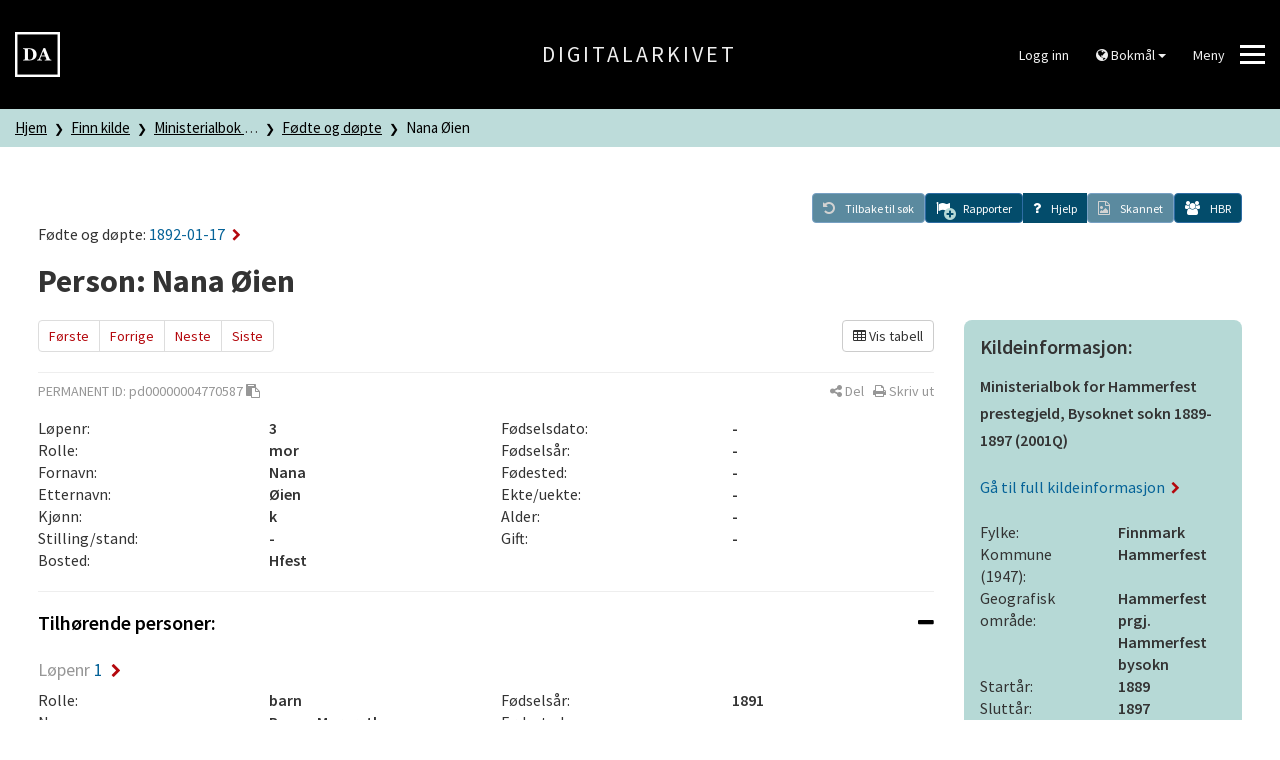

--- FILE ---
content_type: text/html; charset=UTF-8
request_url: https://www.digitalarkivet.no/view/255/pd00000004770587
body_size: 7033
content:


<!DOCTYPE html>
<html lang="no">
	<head>
		<script>
			window.dataLayer = window.dataLayer || [];

			dataLayer.push({'pageType': 'Born and baptised'});
		</script>

		<!--<script id="Cookiebot" src="https://consent.cookiebot.eu/uc.js" data-cbid="5622f35b-566a-4a66-9056-cddb1e043974" data-blockingmode="auto" type="text/javascript"></script>-->

		<!-- Google Tag Manager -->
		<script>(function(w,d,s,l,i){w[l]=w[l]||[];w[l].push({'gtm.start':
		new Date().getTime(),event:'gtm.js'});var f=d.getElementsByTagName(s)[0],
		j=d.createElement(s),dl=l!='dataLayer'?'&l='+l:'';j.async=true;j.src=
		'https://www.googletagmanager.com/gtm.js?id='+i+dl;f.parentNode.insertBefore(j,f);
		})(window,document,'script','dataLayer','GTM-N6ZXZ22');</script>
		<!-- End Google Tag Manager -->
		<meta charset="utf-8">
		<meta http-equiv="X-UA-Compatible" content="IE=edge">
		<meta name="viewport" content="width=device-width, initial-scale=1">
		<title>Nana Øien -  Ministerialbok for Hammerfest prestegjeld, Bysoknet sokn 1889-1897 (2001Q) - Digitalarkivet</title>
		<link href="https://www.digitalarkivet.no/assets/css/main-a2ef51f813.css" rel="stylesheet">

		<link rel="icon" sizes="192x192" href="https://www.digitalarkivet.no/assets/images/logo/android-icon-192x192.png">
		<link rel="apple-touch-icon-precomposed" sizes="180x180" href="https://www.digitalarkivet.no/assets/images/logo/apple-icon-180x180.png">
		<link rel="apple-touch-icon-precomposed" sizes="152x152" href="https://www.digitalarkivet.no/assets/images/logo/apple-icon-152x152.png">
		<link rel="apple-touch-icon-precomposed" sizes="144x144" href="https://www.digitalarkivet.no/assets/images/logo/apple-icon-144x144.png">
		<link rel="apple-touch-icon-precomposed" sizes="120x120" href="https://www.digitalarkivet.no/assets/images/logo/apple-icon-120x120.png">
		<link rel="apple-touch-icon-precomposed" sizes="114x114" href="https://www.digitalarkivet.no/assets/images/logo/apple-icon-114x114.png">
		<link rel="apple-touch-icon-precomposed" sizes="76x76" href="https://www.digitalarkivet.no/assets/images/logo/apple-icon-76x76.png">
		<link rel="apple-touch-icon-precomposed" sizes="72x72" href="https://www.digitalarkivet.no/assets/images/logo/apple-icon-72x72.png">
		<link rel="apple-touch-icon-precomposed" href="https://www.digitalarkivet.no/assets/images/logo/apple-icon-57x57.png">
		<link rel="alternate" type="application/rss+xml" href="https://www.digitalarkivet.no/content/news/feed">
		
		<meta name="description" content="Digitalarkivet er Nasjonalarkivets publiseringskanal for arkivmateriale. Digitalarkivet er gratis å bruke og tilgjengelig for alle.">
		<meta name="theme-color" content="#000000">
		<meta name="msapplication-TileColor" content="#000000">
		<meta name="msapplication-TileImage" content="https://www.digitalarkivet.no/assets/images/logoms-icon-144x144.png">
		<meta property="og:image" content="https://www.digitalarkivet.no/assets/images/logo/logo200.png">
		<meta property="og:url" content="https://www.digitalarkivet.no/view/255/pd00000004770587">
		
		<!-- Hotjar Tracking Code for https://www.digitalarkivet.no -->
		<script>
			(function(h,o,t,j,a,r){
				h.hj=h.hj||function(){(h.hj.q=h.hj.q||[]).push(arguments)};
				h._hjSettings={hjid:3875131,hjsv:6};
				a=o.getElementsByTagName('head')[0];
				r=o.createElement('script');r.async=1;
				r.src=t+h._hjSettings.hjid+j+h._hjSettings.hjsv;
				a.appendChild(r);
			})(window,document,'https://static.hotjar.com/c/hotjar-','.js?sv=');
		</script>

	</head>
	<body data-path="/view/255/pd00000004770587">
		<!-- Google Tag Manager (noscript) -->
		<noscript><iframe src="https://www.googletagmanager.com/ns.html?id=GTM-N6ZXZ22"
		height="0" width="0" style="display:none;visibility:hidden"></iframe></noscript>
		<!-- End Google Tag Manager (noscript) -->
					
			<header class="hidden-print">
	<div class="header">
		<div class="container-fluid">
			<div class="row v-align">

				<div class="logo col-md-4 col-sm-4 col-xs-4">
					<a id="digitalarkivet-image-logo" href="https://www.digitalarkivet.no/" tabindex="0">
						<img class="site-logo"  alt="Digitalarkivet" src="https://www.digitalarkivet.no/assets/images/logo/logo90.png">
					</a>
				</div>

				<div class="name col-md-4 hidden-sm hidden-xs">
					<a id="digitalarkivet-text-logo" href="https://www.digitalarkivet.no/">Digitalarkivet</a>
				</div>

				<div class="menu col-md-4 col-sm-8 col-xs-8">
					<div class="dropdown">
													<a class="btn btn-default" href="https://login.digitalarkivet.no/login?back_to=1bbd4ba3f39be43b8a4c7c67b0c6bc3200d072a059893b3b71285fb92eada1a9https%3A%2F%2Fwww.digitalarkivet.no%2Fview%2F255%2Fpd00000004770587">Logg inn</a>
											</div>

					<div class="dropdown hidden-xs hidden-sm hidden-md">
						<button class="btn btn-default dropdown-toggle" type="button" id="language-menu" data-toggle="dropdown" aria-haspopup="true" aria-expanded="true">
							<i class="fa fa-globe" aria-hidden="true"></i>
															Bokmål														<span class="caret"></span>
						</button>
						<ul class="dropdown-menu dropdown-menu-right" aria-labelledby="language-menu">
							<li><a href="https://www.digitalarkivet.no/" data-current="https://www.digitalarkivet.no/view/255/pd00000004770587" data-checked="0">Bokmål</a></li>
							<li><a href="https://www.digitalarkivet.no/nn/" data-current="https://www.digitalarkivet.no/nn/view/255/pd00000004770587" data-checked="0">Nynorsk</a></li>
							<li><a href="https://www.digitalarkivet.no/en/" data-current="https://www.digitalarkivet.no/en/view/255/pd00000004770587" data-checked="0">English</a></li>
						</ul>
					</div>

					<button class="btn btn-default hamburger hamburger--squeeze" type="button" id="toggle-mega-menu" aria-labelledby="hamburger-label" aria-controls="menu">
						<span id="hamburger-label" class="menu-label pull-left hidden-xs">Meny</span>
						<span class="hamburger-box">
							<span class="hamburger-inner"></span>
						</span>
					</button>
				</div>

			</div>
		</div>
	</div>
	<nav>
		<div id="menu" class="menu nav-menu">
	<div class="container">
		<div class="row nav-item">
			<div class="col-xs-12">
				<form action="https://www.digitalarkivet.no/content/search" method="GET" class="searchform" role="search">
					<div class="input-group">
						<input type="search" class="form-control" placeholder="Søk etter artikler" name="s" autocomplete="off"/>
						<div class="input-group-btn">
							<button class="btn" type="submit"><i class="fa fa-search"></i></button>
						</div>
					</div>
				</form>
			</div>
		</div>
		<div class="row nav-item visible-xs visible-sm visible-md">
			<ul class="menu-level-1 sub-nav" role="menu">
				<li class="col-xs-12 col-sm-6 col-md-4 sub-nav-group">
					<div>
						<ul class="menu-level-2 language">
							<li>
								<a href="https://www.digitalarkivet.no/" class="selected">Bokmål</a>
							</li>
							<li>
								<a href="https://www.digitalarkivet.no/nn/">Nynorsk</a>
							</li>
							<li>
								<a href="https://www.digitalarkivet.no/en/">English</a>
							</li>
						</ul>
					</div>
				</li>
			</ul>
		</div>
					<div class="row nav-item">
				<ul class="menu-level-1 sub-nav" role="menu">
											<li class="col-xs-12 col-sm-6 col-md-4 sub-nav-group">
							<div>
								<ul class="menu-level-2">
																														<li>
												<a href="https://www.arkivverket.no"><span>arkivverket.no</span></a>
											</li>
																																								<li>
												<a href="https://www.digitalarkivet.no/actors/"><span>Bidragsytere</span></a>
											</li>
																											</ul>
							</div>
						</li>
											<li class="col-xs-12 col-sm-6 col-md-4 sub-nav-group">
							<div>
								<ul class="menu-level-2">
																														<li>
												<a href="https://www.digitalarkivet.no/content/2"><span>Vil du bidra?</span></a>
											</li>
																																								<li>
												<a href="https://www.digitalarkivet.no/content/89"><span>Digitalpensjonatet</span></a>
											</li>
																																								<li>
												<a href="https://www.digitalarkivet.no/content/519"><span>Selvbetjent publisering</span></a>
											</li>
																											</ul>
							</div>
						</li>
											<li class="col-xs-12 col-sm-6 col-md-4 sub-nav-group">
							<div>
								<ul class="menu-level-2">
																														<li>
												<a href="https://www.digitalarkivet.no/content/about-da"><span>Informasjon om Digitalarkivet</span></a>
											</li>
																																								<li>
												<a href="https://www.digitalarkivet.no/content/contact-da"><span>Kontakt oss</span></a>
											</li>
																											</ul>
							</div>
						</li>
									</ul>
			</div>
			</div>
</div>	</nav>
</header>		
		

<div class="breadcrumb-container">
	<nav>
		<div class="breadcrumbs">
			<div class="container-fluid">
				<div class="row">
					<div class="col-xs-12">
						<ul class="da-breadcrumb">
							<li>
								<a href="https://www.digitalarkivet.no/">Hjem</a>
							</li>
							
	<li title="Finn kilde">
		<a href="https://www.digitalarkivet.no/search/sources">Finn kilde</a>
	</li>

			<li title="Ministerialbok for Hammerfest prestegjeld, Bysoknet sokn 1889-1897 (2001Q)">
			<a href="https://www.digitalarkivet.no/source/4311">Ministerialbok for Hammerfest prestegjeld, Bysoknet sokn 1889-1897 (2001Q)</a>
		</li>
			<li title="Fødte og døpte">
			<a href="https://www.digitalarkivet.no/view/261/hd00000000877589">Fødte og døpte</a>
		</li>
			<li title="Nana Øien">
			<a href="https://www.digitalarkivet.no/view/255/pd00000004770587">Nana Øien</a>
		</li>
	
					  </ul>
					</div>
				</div>
			</div>
		</div>
	<nav>
</div>
<article>
	<div class="data-view">
		<div class="container-fluid limit info">
							<div class="parent-post">
					<h4>Fødte og døpte:
						<a href="https://www.digitalarkivet.no/view/261/hd00000000877589">
															1892-01-17														<i class="fa fa-chevron-right" aria-hidden="true"></i>
						</a>
					</h4>
				</div>
						<div class="toolbar hidden-print">
	<a class="btn btn-primary back disabled" id="backToSearch" role="button" href="#" aria-label="Tilbake til søk">
		<span class="fa-stack">
			<i class="fa fa-undo" aria-hidden="true"></i>
		</span>
		<span class="toolbar-label">Tilbake til søk</span>
	</a>
	<div>

	</div>
	<a class="report btn btn-primary" id="showReports" role="button" href="#" data-url="https://www.digitalarkivet.no/report/object/pd00000004770587" data-objectref="pd00000004770587" aria-expanded="false" aria-label="Rapporter" aria-controls="reportpanel">
		<span class="fa-stack">
				<div class="reports-icon-numbered hidden" data-toggle="tooltip" data-placement="top" title="0 korrekturer 0 merknader">
					<i class="fa fa-flag"></i>
					<i class="correction fa fa-circle fa-sub"></i>
					<span class="number-correction fa-sub">0</span>
					<i class="remark fa fa-circle fa-sub"></i>
					<span class="number-remark fa-sub">0</span>
				</div>
				<div class="reports-icon-plus ">
					<i class="add fa fa-flag"></i>
					<i class="add fa fa-plus-circle fa-sub"></i>
				</div>
		</span>
		<span class="toolbar-label">Rapporter</span>
	</a>
	<a class="toolbar-help" role="button" data-toggle="collapse" href="#helpbox" aria-expanded="false" aria-label="Hjelp" aria-controls="helpbox">
		<span class="fa-stack">
			<i class="fa fa-question"></i>
		</span>
		<span class="toolbar-label">Hjelp</span>
	</a>
	<div id="helpbox" class="toolbar-helpbox aside collapse helpbox">
    <div class="content">
        <h3>Hjelp</h3>
        <ul>
            <li><a href="https://www.digitalarkivet.no/content/our-searches"><i class="fa fa-chevron-right" aria-hidden="true"></i>Veiledninger søkbart materiale</a></li>
            <li><a href="https://www.digitalarkivet.no/content/variantsok"><i class="fa fa-chevron-right" aria-hidden="true"></i>Treff i ulike skrivemåter av navn</a></li>
            <li><a href="https://www.digitalarkivet.no/content/1510"><i class="fa fa-chevron-right" aria-hidden="true"></i>Forkortelser I søkbare folketellinger</a></li>
			<li><a href="https://www.digitalarkivet.no/content/1513"><i class="fa fa-chevron-right" aria-hidden="true"></i>Korrekturar og merknadar</a></li>
        </ul>
        <hr class="divider light">
        <div class="clearfix">
            <button type="button" class="pull-right" data-toggle="collapse" href="#helpbox" aria-label="Lukk" aria-controls="helpbox">
                <i class="fa fa-times" aria-hidden="true"></i>
                <span>Lukk</span>
            </button>
        </div>
    </div>
</div>	<a class="scans disabled btn btn-primary" id="scannedImageLink" role="button" href="#" data-scans="[]">
		<span class="fa-stack">
			<i class="fa fa-file-image-o"></i> 
		</span>
		<span class="toolbar-label">Skannet</span>
	</a>
	<a class="HBR btn btn-primary disabled" id="HBR" role="button" href="#" data-is-person="1" data-hbr-api="https://www.digitalarkivet.no/proxy/hbr/pd00000004770587" data-hbr-link="http://www.histreg.no/index.php/person/daid/pd00000004770587" aria-label="ui.hbr" data-toggle="tooltip" data-placement="top" title="Historisk befolkningsregister">
		<span class="fa-stack">
			<i class="fa fa-users"></i>
		</span>
		<span class="toolbar-label">HBR</span>
	</a>
</div>
			<div class="heading">
				<h1>
										Person: Nana Øien				</h1>
							</div>
		</div>
	</div>

	<div class="data-view">
		<div class="container-fluid limit">
			<div class="row">
				<div class="left-view-column col-xs-12 col-sm-8 col-lg-9">
					<div class="row hidden-print">
						<div class="col-xs-12 ">
							<ul class="pagination">
	<li>
		<a href="https://www.digitalarkivet.no/view/255/pd00000004770585">Første</a>
	</li>
	<li>
		<a href="https://www.digitalarkivet.no/view/255/pd00000004770586">Forrige</a>
	</li>
	<li>
		<a href="https://www.digitalarkivet.no/view/255/pd00000004770588">Neste</a>
	</li>
	<li>
		<a href="https://www.digitalarkivet.no/view/255/pd00000004770589">Siste</a>
	</li>
</ul>															<div class="view-mode pull-right">
	<a href="#" id="viewModeToggle" class="btn btn-default reset pull-right">
			<i class='fa fa-table'></i>  Vis tabell		</a>
</div>														
<div class="row">
	<div class="col-xs-12">
		<div class="publish-share">
			<div class="row">
				<div class="col-xs-9 shared">
						<span class="uppercase">Permanent ID: </span>
	<span id="permanentId">pd00000004770587</span>
	<a data-role="clipboard" data-clipboard-target="#permanentId" class="copy hidden" data-clipboard-success="Kopiert til utklippstavle" data-clipboard-no-support="ui.clipboard_no_support" data-placement="bottom" title="Klikk for å kopiere permanent id til utklippstavle"><i class="fa fa-clipboard hidden-xs"></i></a>
				</div>
				<div class="col-xs-3 hidden-print">
					<div class="pull-right text-nowrap">
						<a class="share-toggle" data-placement="bottom" title="Del" data-popover-content="#content-share" data-toggle="popover" data-source="inline" role="button" aria-label="Del"><i class="fa fa-share-alt" aria-hidden="true"></i><span class="hidden-xs"> Del</span></a>
						<div id="content-share" class="hidden" aria-hidden="true">
							<div class="content-share">
								<div class="social">
									<div class="btn-group" role="group" aria-label="Del">
										<a class="btn btn-default email" title="E-post" href="mailto:?body=https://www.digitalarkivet.no/pd00000004770587">
											<i class="fa fa-envelope" aria-hidden="true"></i>
										</a>
										<a class="btn btn-default facebook pop-up" title="Facebook" href="http://www.facebook.com/sharer.php?u=https://www.digitalarkivet.no/pd00000004770587">
											<i class="fa fa-facebook-official" aria-hidden="true"></i>
										</a>
										<a class="btn btn-default twitter pop-up" title="Twitter" href="http://twitter.com/intent/tweet?text=https://www.digitalarkivet.no/pd00000004770587">
											<i class="fa fa-twitter" aria-hidden="true"></i>
										</a>
									</div>
								</div>
								<div class="url">
									<div class="input-group">
										<span class="input-group-addon" id="basic-addon1"><i class="fa fa-link" aria-hidden="true"></i></span>
										<input id="share-url" class="form-control" type="text" value="https://www.digitalarkivet.no/pd00000004770587" spellcheck="false" autocomplete="off">
									</div>
								</div>
							</div>
						</div>
						&nbsp;
						<a class="print" title="Skriv ut" href="#" role="button"><i class="fa fa-print" aria-hidden="true"></i><span class="hidden-xs"> Skriv ut</span></a>
					</div>
				</div>
			</div>
		</div>
	</div>
</div>						</div>
					</div>
					<div class="row">
						<div class="col-xs-12">
							<div class="row">
																<div class="col-xs-12 col-sm-6">
																		<div class="row">
										<div class="col-xs-12 col-sm-6">Løpenr:</div>
										<div class="col-xs-12 col-sm-6 ssp-semibold">3</div>
									</div>
																		<div class="row">
										<div class="col-xs-12 col-sm-6">Rolle:</div>
										<div class="col-xs-12 col-sm-6 ssp-semibold">mor</div>
									</div>
																		<div class="row">
										<div class="col-xs-12 col-sm-6">Fornavn:</div>
										<div class="col-xs-12 col-sm-6 ssp-semibold">Nana</div>
									</div>
																		<div class="row">
										<div class="col-xs-12 col-sm-6">Etternavn:</div>
										<div class="col-xs-12 col-sm-6 ssp-semibold">Øien</div>
									</div>
																		<div class="row">
										<div class="col-xs-12 col-sm-6">Kjønn:</div>
										<div class="col-xs-12 col-sm-6 ssp-semibold">k</div>
									</div>
																		<div class="row">
										<div class="col-xs-12 col-sm-6">Stilling/stand:</div>
										<div class="col-xs-12 col-sm-6 ssp-semibold">-</div>
									</div>
																		<div class="row">
										<div class="col-xs-12 col-sm-6">Bosted:</div>
										<div class="col-xs-12 col-sm-6 ssp-semibold">Hfest</div>
									</div>
																	</div>
																<div class="col-xs-12 col-sm-6">
																		<div class="row">
										<div class="col-xs-12 col-sm-6">Fødselsdato:</div>
										<div class="col-xs-12 col-sm-6 ssp-semibold">-</div>
									</div>
																		<div class="row">
										<div class="col-xs-12 col-sm-6">Fødselsår:</div>
										<div class="col-xs-12 col-sm-6 ssp-semibold">-</div>
									</div>
																		<div class="row">
										<div class="col-xs-12 col-sm-6">Fødested:</div>
										<div class="col-xs-12 col-sm-6 ssp-semibold">-</div>
									</div>
																		<div class="row">
										<div class="col-xs-12 col-sm-6">Ekte/uekte:</div>
										<div class="col-xs-12 col-sm-6 ssp-semibold">-</div>
									</div>
																		<div class="row">
										<div class="col-xs-12 col-sm-6">Alder:</div>
										<div class="col-xs-12 col-sm-6 ssp-semibold">-</div>
									</div>
																		<div class="row">
										<div class="col-xs-12 col-sm-6">Gift:</div>
										<div class="col-xs-12 col-sm-6 ssp-semibold">-</div>
									</div>
																	</div>
															</div>
						</div>
					</div>

					<hr>

					<div class="row">
						<div class="col-xs-12">
							
																								<div class="panel-group" id="section-0" role="tablist" aria-multiselectable="true">
	<div class="panel panel-default">
		<div class="panel-heading" role="tab" id="heading-section-0">
			<h4 class="panel-title">
				<a role="button" data-toggle="collapse" data-parent="#section-0" href="#collapse-section-0" aria-expanded="true" aria-controls="collapse-section-0">
					<span class="pull-right toggle-icons">
						<i class="fa fa-plus hide" aria-hidden="true"></i>
						<i class="fa fa-minus" aria-hidden="true"></i>
					</span>
					Tilhørende personer:
				</a>
			</h4>
		</div>
		<div id="collapse-section-0" class="panel-collapse collapse in" role="tabpanel" aria-labelledby="heading-section-0">
			<div class="panel-body">
				<div data-role="container">
						<div class="data-item">
					<h4>
				<a href="https://www.digitalarkivet.no/view/255/pd00000004770585">
					<span class="de-emphasized">Løpenr</span>
					1					<i class="fa fa-chevron-right" aria-hidden="true"></i>
				</a>
			</h4>

			<div class="row">
				
									<div class="col-xs-12 col-md-6">
						<div class="row">
															<div class="col-xs-12 col-md-6">
									Rolle:
								</div>
								<div class="col-xs-12 col-md-6 ssp-semibold">
									barn								</div>
															<div class="col-xs-12 col-md-6">
									Navn:
								</div>
								<div class="col-xs-12 col-md-6 ssp-semibold">
									Ragna Margrethe								</div>
															<div class="col-xs-12 col-md-6">
									Stilling/stand:
								</div>
								<div class="col-xs-12 col-md-6 ssp-semibold">
									-								</div>
													</div>
					</div>
									<div class="col-xs-12 col-md-6">
						<div class="row">
															<div class="col-xs-12 col-md-6">
									Fødselsår:
								</div>
								<div class="col-xs-12 col-md-6 ssp-semibold">
									1891								</div>
															<div class="col-xs-12 col-md-6">
									Fødested:
								</div>
								<div class="col-xs-12 col-md-6 ssp-semibold">
									-								</div>
															<div class="col-xs-12 col-md-6">
									Bosted:
								</div>
								<div class="col-xs-12 col-md-6 ssp-semibold">
									-								</div>
													</div>
					</div>
							</div>
			</div>
	<div class="data-item">
					<h4>
				<a href="https://www.digitalarkivet.no/view/255/pd00000004770586">
					<span class="de-emphasized">Løpenr</span>
					2					<i class="fa fa-chevron-right" aria-hidden="true"></i>
				</a>
			</h4>

			<div class="row">
				
									<div class="col-xs-12 col-md-6">
						<div class="row">
															<div class="col-xs-12 col-md-6">
									Rolle:
								</div>
								<div class="col-xs-12 col-md-6 ssp-semibold">
									far								</div>
															<div class="col-xs-12 col-md-6">
									Navn:
								</div>
								<div class="col-xs-12 col-md-6 ssp-semibold">
									Josef Goldman								</div>
															<div class="col-xs-12 col-md-6">
									Stilling/stand:
								</div>
								<div class="col-xs-12 col-md-6 ssp-semibold">
									Uhrmager, Gift Mand %Ungkarl%								</div>
													</div>
					</div>
									<div class="col-xs-12 col-md-6">
						<div class="row">
															<div class="col-xs-12 col-md-6">
									Fødselsår:
								</div>
								<div class="col-xs-12 col-md-6 ssp-semibold">
									-								</div>
															<div class="col-xs-12 col-md-6">
									Fødested:
								</div>
								<div class="col-xs-12 col-md-6 ssp-semibold">
									-								</div>
															<div class="col-xs-12 col-md-6">
									Bosted:
								</div>
								<div class="col-xs-12 col-md-6 ssp-semibold">
									Hfest								</div>
													</div>
					</div>
							</div>
			</div>
	<div class="data-item current">
					<h4>
				<a href="https://www.digitalarkivet.no/view/255/pd00000004770587">
					<span class="de-emphasized">Løpenr</span>
					3					<i class="fa fa-chevron-right" aria-hidden="true"></i>
				</a>
			</h4>

			<div class="row">
				
									<div class="col-xs-12 col-md-6">
						<div class="row">
															<div class="col-xs-12 col-md-6">
									Rolle:
								</div>
								<div class="col-xs-12 col-md-6 ssp-semibold">
									mor								</div>
															<div class="col-xs-12 col-md-6">
									Navn:
								</div>
								<div class="col-xs-12 col-md-6 ssp-semibold">
									Nana Øien								</div>
															<div class="col-xs-12 col-md-6">
									Stilling/stand:
								</div>
								<div class="col-xs-12 col-md-6 ssp-semibold">
									-								</div>
													</div>
					</div>
									<div class="col-xs-12 col-md-6">
						<div class="row">
															<div class="col-xs-12 col-md-6">
									Fødselsår:
								</div>
								<div class="col-xs-12 col-md-6 ssp-semibold">
									-								</div>
															<div class="col-xs-12 col-md-6">
									Fødested:
								</div>
								<div class="col-xs-12 col-md-6 ssp-semibold">
									-								</div>
															<div class="col-xs-12 col-md-6">
									Bosted:
								</div>
								<div class="col-xs-12 col-md-6 ssp-semibold">
									Hfest								</div>
													</div>
					</div>
							</div>
			</div>
	<div class="data-item">
					<h4>
				<a href="https://www.digitalarkivet.no/view/255/pd00000004770588">
					<span class="de-emphasized">Løpenr</span>
					4					<i class="fa fa-chevron-right" aria-hidden="true"></i>
				</a>
			</h4>

			<div class="row">
				
									<div class="col-xs-12 col-md-6">
						<div class="row">
															<div class="col-xs-12 col-md-6">
									Rolle:
								</div>
								<div class="col-xs-12 col-md-6 ssp-semibold">
									fadder								</div>
															<div class="col-xs-12 col-md-6">
									Navn:
								</div>
								<div class="col-xs-12 col-md-6 ssp-semibold">
									Bernhard Nils.								</div>
															<div class="col-xs-12 col-md-6">
									Stilling/stand:
								</div>
								<div class="col-xs-12 col-md-6 ssp-semibold">
									Kone								</div>
													</div>
					</div>
									<div class="col-xs-12 col-md-6">
						<div class="row">
															<div class="col-xs-12 col-md-6">
									Fødselsår:
								</div>
								<div class="col-xs-12 col-md-6 ssp-semibold">
									-								</div>
															<div class="col-xs-12 col-md-6">
									Fødested:
								</div>
								<div class="col-xs-12 col-md-6 ssp-semibold">
									-								</div>
															<div class="col-xs-12 col-md-6">
									Bosted:
								</div>
								<div class="col-xs-12 col-md-6 ssp-semibold">
									-								</div>
													</div>
					</div>
							</div>
			</div>
	<div class="data-item">
					<h4>
				<a href="https://www.digitalarkivet.no/view/255/pd00000004770589">
					<span class="de-emphasized">Løpenr</span>
					5					<i class="fa fa-chevron-right" aria-hidden="true"></i>
				</a>
			</h4>

			<div class="row">
				
									<div class="col-xs-12 col-md-6">
						<div class="row">
															<div class="col-xs-12 col-md-6">
									Rolle:
								</div>
								<div class="col-xs-12 col-md-6 ssp-semibold">
									fadder								</div>
															<div class="col-xs-12 col-md-6">
									Navn:
								</div>
								<div class="col-xs-12 col-md-6 ssp-semibold">
									Johannes Valen								</div>
															<div class="col-xs-12 col-md-6">
									Stilling/stand:
								</div>
								<div class="col-xs-12 col-md-6 ssp-semibold">
									Kone								</div>
													</div>
					</div>
									<div class="col-xs-12 col-md-6">
						<div class="row">
															<div class="col-xs-12 col-md-6">
									Fødselsår:
								</div>
								<div class="col-xs-12 col-md-6 ssp-semibold">
									-								</div>
															<div class="col-xs-12 col-md-6">
									Fødested:
								</div>
								<div class="col-xs-12 col-md-6 ssp-semibold">
									-								</div>
															<div class="col-xs-12 col-md-6">
									Bosted:
								</div>
								<div class="col-xs-12 col-md-6 ssp-semibold">
									-								</div>
													</div>
					</div>
							</div>
			</div>
				</div>
							</div>
		</div>
	</div>
</div>																																<div class="panel-group" id="section-1" role="tablist" aria-multiselectable="true">
	<div class="panel panel-default">
		<div class="panel-heading" role="tab" id="heading-section-1">
			<h4 class="panel-title">
				<a role="button" data-toggle="collapse" data-parent="#section-1" href="#collapse-section-1" aria-expanded="true" aria-controls="collapse-section-1">
					<span class="pull-right toggle-icons">
						<i class="fa fa-plus hide" aria-hidden="true"></i>
						<i class="fa fa-minus" aria-hidden="true"></i>
					</span>
					Fødte og døpte:
				</a>
			</h4>
		</div>
		<div id="collapse-section-1" class="panel-collapse collapse in" role="tabpanel" aria-labelledby="heading-section-1">
			<div class="panel-body">
				<div class="row">
											<div class="col-xs-12 col-sm-6">
															<div class="row">
									<div class="col-xs-6 col-sm-3">Side:</div>
									<div class="col-xs-6 col-sm-3 ssp-semibold">-</div>
								</div>
															<div class="row">
									<div class="col-xs-6 col-sm-3">Løpenr:</div>
									<div class="col-xs-6 col-sm-3 ssp-semibold">3</div>
								</div>
															<div class="row">
									<div class="col-xs-6 col-sm-3">Stadfestet:</div>
									<div class="col-xs-6 col-sm-3 ssp-semibold">-</div>
								</div>
															<div class="row">
									<div class="col-xs-6 col-sm-3">År:</div>
									<div class="col-xs-6 col-sm-3 ssp-semibold">1892</div>
								</div>
															<div class="row">
									<div class="col-xs-6 col-sm-3">Introdusert:</div>
									<div class="col-xs-6 col-sm-3 ssp-semibold">-</div>
								</div>
													</div>
											<div class="col-xs-12 col-sm-6">
															<div class="row">
									<div class="col-xs-6 col-sm-3">Dåpsdato:</div>
									<div class="col-xs-6 col-sm-3 ssp-semibold">01-17</div>
								</div>
															<div class="row">
									<div class="col-xs-6 col-sm-3">Sogn/kirke:</div>
									<div class="col-xs-6 col-sm-3 ssp-semibold">-</div>
								</div>
															<div class="row">
									<div class="col-xs-6 col-sm-3">Dåpssted:</div>
									<div class="col-xs-6 col-sm-3 ssp-semibold">-</div>
								</div>
															<div class="row">
									<div class="col-xs-6 col-sm-3">Melding:</div>
									<div class="col-xs-6 col-sm-3 ssp-semibold">-</div>
								</div>
															<div class="row">
									<div class="col-xs-6 col-sm-3">Merknader:</div>
									<div class="col-xs-6 col-sm-3 ssp-semibold">-</div>
								</div>
													</div>
									</div>
			</div>
		</div>
	</div>
</div>															
						</div>
					</div>
				</div>
				<div class="right-view-column col-xs-12 col-sm-4 col-lg-3">
					
	<div class="infobox">
	<h4 class="title">Kildeinformasjon:</h4>

	<p class="ssp-semibold">Ministerialbok for Hammerfest prestegjeld, Bysoknet sokn 1889-1897 (2001Q)</p>

	<p class="hidden-print">
		<a id="source-link" data-sourceid="4311" href="https://www.digitalarkivet.no/source/4311">
			Gå til full kildeinformasjon <i class="fa fa-chevron-right" aria-hidden="true"></i>
		</a>
	</p>

		<div class="row">
		<div class="col-xs-6">Fylke:</div>
		<div class="col-xs-6 ssp-semibold">Finnmark</div>
	</div>
	
			<div class="row">
			<div class="col-xs-6">Kommune (1947):</div>
			<div class="col-xs-6 ssp-semibold">Hammerfest</div>
		</div>
	
			<div class="row">
			<div class="col-xs-6">Geografisk område:</div>
			<div class="col-xs-6 ssp-semibold">
									Hammerfest prgj.<br />
									Hammerfest bysokn<br />
							</div>
		</div>
	
	<div class="row">
		<div class="col-xs-6">Startår:</div>
		<div class="col-xs-6 ssp-semibold">1889</div>
	</div>

	<div class="row">
		<div class="col-xs-6">Sluttår:</div>
		<div class="col-xs-6 ssp-semibold">1897</div>
	</div>

	
		<div class="parent">
			<h4 class="title">Fødte og døpte:</h4>
			<p>
				<a href="https://www.digitalarkivet.no/view/261/hd00000000877589">
					1892-01-17					<i class="fa fa-chevron-right" aria-hidden="true"></i>
				</a>
			</p>

							<div class="row">
					<div class="col-xs-12 col-sm-6">Sogn/kirke:</div>
					<div class="col-xs-12 col-sm-6 ssp-semibold">-</div>
				</div>
							<div class="row">
					<div class="col-xs-12 col-sm-6">Side:</div>
					<div class="col-xs-12 col-sm-6 ssp-semibold">-</div>
				</div>
							<div class="row">
					<div class="col-xs-12 col-sm-6">Løpenr:</div>
					<div class="col-xs-12 col-sm-6 ssp-semibold">3</div>
				</div>
					</div>

	</div>
						<div class="card">
		<div class="top heading grey">Bidragsytere</div>
		<div class="content no-min-height">
																												<div class="row">
																								<div class="col-xs-6">Dødfødte:</div>
								<div class="col-xs-6 ssp-semibold">
																																																	<a href="https://www.digitalarkivet.no/actors/31/registreringssentral-for-historiske-data">
												Registreringssentral for historiske data											</a>																																																		</div>
							</div>
																																	<div class="row">
																								<div class="col-xs-6">Fødte og døpte:</div>
								<div class="col-xs-6 ssp-semibold">
																																																	<a href="https://www.digitalarkivet.no/actors/31/registreringssentral-for-historiske-data">
												Registreringssentral for historiske data											</a>																																																		</div>
							</div>
																																												<div class="row">
																								<div class="col-xs-6">Døde og begravde:</div>
								<div class="col-xs-6 ssp-semibold">
																																																	<a href="https://www.digitalarkivet.no/actors/31/registreringssentral-for-historiske-data">
												Registreringssentral for historiske data											</a>																																																		</div>
							</div>
																																																																																																																													<div class="row">
																								<div class="col-xs-6">Viede:</div>
								<div class="col-xs-6 ssp-semibold">
																																																	<a href="https://www.digitalarkivet.no/actors/952/amf---ancestry-myheritage-og-familysearch">
												AMF - Ancestry, MyHeritage og FamilySearch											</a>																																																		</div>
							</div>
																				</div>
	</div>

											<div class="card">
	<div class="top heading grey">Ansvarlig aktør</div>
	<div class="content no-min-height">

					
			<a class="ssp-semibold" href="https://www.nasjonalarkivet.no/besok-informasjon/lesesaler-og-bibliotek/">
				<i class="fa fa-chevron-right" aria-hidden="true"></i>
				Nasjonalarkivet (Tromsø)			</a>
		
		<hr>

		<div class="">Oppbevaringssted:</div>

					<a class="top-link ssp-semibold" href="https://www.digitalarkivet.no/actors/17/nasjonalarkivet-troms%C3%B8">
				<i class="fa fa-chevron-right" aria-hidden="true"></i>
				Nasjonalarkivet (Tromsø)			</a>

			</div>
</div>					
											<div class="card">
	<div class="top heading grey">Skannet versjon</div>
	<div class="content no-min-height">
					<a href="https://media.digitalarkivet.no/find/4311">
				<i class="fa fa-chevron-right" aria-hidden="true"></i>
				Vis innholdsside			</a><br>
		
		<a href="https://media.digitalarkivet.no/view/4311/1">
			<i class="fa fa-chevron-right" aria-hidden="true"></i>
			Vis første side		</a>

		
			<br><br>
			Bla i listemodus for			<br>

												<a href="https://media.digitalarkivet.no/view/4311/23898/1">
						<i class="fa fa-chevron-right" aria-hidden="true"></i>
						Dødfødte					</a>
					<br>
																<a href="https://media.digitalarkivet.no/view/4311/23899/1">
						<i class="fa fa-chevron-right" aria-hidden="true"></i>
						Fødte og døpte					</a>
					<br>
																<a href="https://media.digitalarkivet.no/view/4311/23896/1">
						<i class="fa fa-chevron-right" aria-hidden="true"></i>
						Døde og begravde					</a>
					<br>
																<a href="https://media.digitalarkivet.no/view/4311/23897/1">
						<i class="fa fa-chevron-right" aria-hidden="true"></i>
						Døde dissentere					</a>
					<br>
																<a href="https://media.digitalarkivet.no/view/4311/23900/1">
						<i class="fa fa-chevron-right" aria-hidden="true"></i>
						Dagregister					</a>
					<br>
																<a href="https://media.digitalarkivet.no/view/4311/23901/1">
						<i class="fa fa-chevron-right" aria-hidden="true"></i>
						Fødte barn av dissentere					</a>
					<br>
																<a href="https://media.digitalarkivet.no/view/4311/23902/1">
						<i class="fa fa-chevron-right" aria-hidden="true"></i>
						Innflyttede					</a>
					<br>
																<a href="https://media.digitalarkivet.no/view/4311/23903/1">
						<i class="fa fa-chevron-right" aria-hidden="true"></i>
						Innmeldte i statskirken					</a>
					<br>
																<a href="https://media.digitalarkivet.no/view/4311/23904/1">
						<i class="fa fa-chevron-right" aria-hidden="true"></i>
						Konfirmerte					</a>
					<br>
																<a href="https://media.digitalarkivet.no/view/4311/23907/1">
						<i class="fa fa-chevron-right" aria-hidden="true"></i>
						Utflyttede					</a>
					<br>
																<a href="https://media.digitalarkivet.no/view/4311/23908/1">
						<i class="fa fa-chevron-right" aria-hidden="true"></i>
						Utmeldte fra statskirken					</a>
					<br>
																<a href="https://media.digitalarkivet.no/view/4311/23909/1">
						<i class="fa fa-chevron-right" aria-hidden="true"></i>
						Viede dissentere					</a>
					<br>
																<a href="https://media.digitalarkivet.no/view/4311/23910/1">
						<i class="fa fa-chevron-right" aria-hidden="true"></i>
						Viede					</a>
					<br>
							
			</div>
</div>					
									</div>
			</div>
		</div>
	</div>
</article>
<div id="reportpanel" class="collapse">
	<div class="container-fluid limit report">
		<a role="button" class="close-panel pull-right" data-toggle="collapse" href="#reportpanel" aria-label="Lukk" aria-controls="reportpanel">
			<i class="fa fa-times fa-lg"></i>
			<span class="hidden-xs">Lukk</span>
		</a>
		<div class="row">
			<div id="display-reports-container" class="col-xs-12 col-md-8 col-lg-7 col-md-offset-2">
				<div class="head">
					<h3>Rapporter</h3>
					<div class="add-report">
						<a href=#not-logged-in data-toggle=modal role="button"><i class="fa fa-plus-circle fa-lg" aria-hidden="true"></i>Legg til rapport</a>
					</div>
				</div>
				<div class="content">
					<hr class="divider">
					<h4 id="remarks-heading" class="hidden">Merknader: <span data-toggle="tooltip" data-placement="right" title="Det finnes tilleggsopplysninger"><i class="fa fa-question-circle"></i></span></h4>
					<div id="remarks-container" class="remarks" ></div>
					<hr id="report-type-divider" class="divider hidden">
					<h4 id="corrections-heading" class="hidden">Korrekturer: <span data-toggle="tooltip" data-placement="right" title="Melding om mulig feil i avskriften"><i class="fa fa-question-circle"></i></span></h4>
					<div id="corrections-container" class="corrections"></div>
				</div>
			</div>
			<!-- confirm delete -->
			<div id="confirm-delete-container" class="report-container col-xs-12 hidden">
				<div class="row">
					<div class="user-msg col-xs-12 col-md-6 col-md-offset-3">
						<span class="text-center">Er du sikker på at du vil slette rapporten?</span>
					</div>
					<div class="btn-group col-xs-12 col-sm-6 col-md-4 col-sm-offset-3 col-md-offset-4">
						<button class="report-prev-btn-1 btn btn-primary" type="button" role="button">Avbryt</button>
						<button id="confirm-delete-btn" class="btn btn-primary pull-right" type="submit" role="button" data-deleteurl="https://www.digitalarkivet.no/report/delete/{id}">Slett</button>
					</div>
				</div>
			</div>
			<!-- add new or edit report form -->
			<div id="add-report-container" class="report-container col-xs-12 col-md-10 col-lg-8 col-md-offset-1 col-lg-offset-2 hidden">
								<div class="row">
					<div class="user-msg col-xs-12 col-md-6 col-md-offset-3">
						Vennligst logg inn for å legge inn en rapport.					</div>
				</div>
							</div>
		</div>
	</div>
</div>
	<!-- Place modal outside report panel -->
	<div class="modal" id="not-logged-in" tabindex="-1" role="dialog" aria-hidden="true">
	  <div class="modal-dialog modal-sm">
		<div class="modal-content">
			<div class="modal-header">
			  <button type="button" class="close" data-dismiss="modal" aria-label="Close">
				<span aria-hidden="true">&times;</span>
			  </button>
			  <h5 class="modal-title">Ikke innlogget</h5>
			</div>
			<div class="modal-body">
			  <p>Du må logge inn for å legge inn en rapport.</p>
			  <p><a href="https://login.digitalarkivet.no/login?back_to=1bbd4ba3f39be43b8a4c7c67b0c6bc3200d072a059893b3b71285fb92eada1a9https%3A%2F%2Fwww.digitalarkivet.no%2Fview%2F255%2Fpd00000004770587">Logg inn</a></p>
			</div>
		</div>
	  </div>
	</div>


					<footer>
	<div class="social-links hidden-print">
		<div class="container">
			<ul>
				<li>
					<a href="https://www.facebook.com/arkivverket"><i class="fa fa-facebook-square" aria-hidden="true"></i> Facebook</a>
				</li>
				<li>
					<a href="https://forum.arkivverket.no"><i class="fa fa-comments" aria-hidden="true"></i> Forum</a>
				</li>
			</ul>
		</div>
	</div>

	<div class="info hidden-print">
		<div class="container">
			<p><span>Digitalarkivet er en tjeneste fra Nasjonalarkivet</span></p>
			<address>
				<p>
					<span class="ssp-light"><a class="ssp-light" href="https://www.digitalarkivet.no/content/contact-da">Kontakt oss</a></span>
				</p>

				<p><span class="ssp-light">Org. nr. 961 181 399</span></p>
			</address>
			<hr>
			<a class="hidden-print" href="https://www.digitalarkivet.no/content/privacy">Personvernerklæring</a>
							- <a class="hidden-print" href="https://uustatus.no/nb/erklaringer/publisert/46bb6f40-b7cb-486f-ba34-3e07acd02301">Tilgjengelighetserklæring</a>
					</div>
	</div>
</footer>		
		<script src="https://www.digitalarkivet.no/assets/js/main-8bf8bfedaa.js"></script>
	</body>
</html>